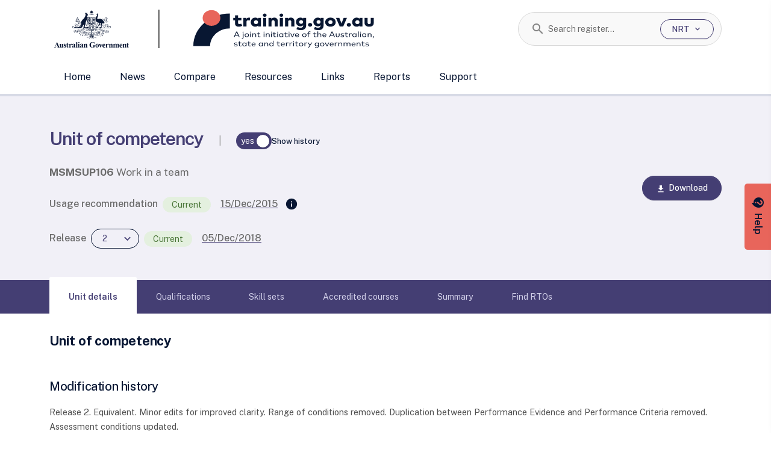

--- FILE ---
content_type: application/x-javascript
request_url: https://training.gov.au/_nuxt/DaC4cu70.js
body_size: 1714
content:
import{d as C,r as c,a2 as E,b as v,o as f,f as D,v as F,aa as w,F as Y,p as U,t as y,n as x,L,g as l,V as H,bb as _,aN as N,e as S,bA as $}from"./CJyWRppa.js";import{t as p}from"./DhtA9eZH.js";const O={class:"filterGroup"},R={class:"labelMargin"},A={class:"label"},G=C({__name:"StatusOrUsage",props:{items:{},selectedValues:{default:()=>[]},title:{default:"Usage recommendation"},columnCount:{default:1},isLoading:{type:Boolean}},emits:["selected-status-or-usage"],setup(g,{emit:b}){const u=g,i=b,t=c(u.selectedValues);E(t,n=>{i("selected-status-or-usage",n)});function s(n){return u.isLoading?`${n.label} (loading...)`:n.count||n.count===0?`${n.label} (${n.count.toLocaleString()})`:`${n.label}`}return(n,o)=>(f(),v("div",O,[D("fieldset",null,[D("legend",R,[D("span",A,F(n.title),1)]),D("div",{class:w(`grid grid-${n.columnCount}-column-auto`)},[(f(!0),v(Y,null,U(u.items,(d,m)=>(f(),v(Y,{key:`${d.label}-${d.value}`},[d.hidden!==!1?(f(),y(l(H),{key:0,modelValue:l(t),"onUpdate:modelValue":o[0]||(o[0]=V=>L(t)?t.value=V:null),isArray:"",name:`${d.value}${m}CB`,label:`${s(d)}`,value:d.value,disabled:d.enabled===!1},null,8,["modelValue","name","label","value","disabled"])):x("",!0)],64))),128))],2)])]))}}),j=C({__name:"DateRange",props:{startDate:{default:""},endDate:{default:""},columnCount:{default:2}},emits:["selected-ScopeStartDate","selected-ScopeEndDate","on-date-valid-update"],setup(g,{emit:b}){const u=g,i=b,t=c(u.startDate??""),s=c(u.endDate??""),n=c(""),o=c(""),d=new Date,m=c("");m.value=V(d,10);function V(e,a){return e.setFullYear(e.getFullYear()+a),_(e,"YYYY-MM-DD").value}N(()=>{if(t.value){const e=new Date(p(t.value));e.setDate(e.getDate()+1),e.setHours(0,0,0,0),n.value=_(e,"YYYY-MM-DD").value}}),E([t,s],([e,a],[r,B])=>{e!==r&&(a&&e>=a&&(s.value=""),i("selected-ScopeStartDate",e)),a!==B&&i("selected-ScopeEndDate",a)});const M=e=>{if(!e){s.value="01/01/1000",s.value="",o.value="",t.value="";return}const a=new Date(p(e));a.setHours(0,0,0,0);const r=new Date(p(s.value));if(r.setHours(0,0,0,0),a>=r){o.value="Range end date must be after range start date",t.value=e;return}o.value="",t.value=e},k=e=>{if(e&&t.value){const a=new Date(p(e));a.setHours(0,0,0,0);const r=new Date(p(t.value));if(r.setHours(0,0,0,0),!(a&&r<a)){s.value=e,o.value="Range end date must be after range start date";return}}o.value="",s.value=e},h=e=>{var r;const a=(r=e.el)==null?void 0:r.closest(".container-fluid");if(a!=null&&a.querySelector("*[aria-invalid]")){i("on-date-valid-update",!1);return}i("on-date-valid-update",!0)};return(e,a)=>(f(),v("div",{class:w(`dates-grid grid-${e.columnCount}-column-auto`)},[S(l($),{modelValue:l(t),hideOptional:"",hint:" ",label:"Range start/point in time (DD/MM/YYYY)",parseOnBlur:"",min:"1998-01-01",max:l(m),"onUpdate:modelValue":M,onVnodeUpdated:h},null,8,["modelValue","max"]),S(l($),{modelValue:l(s),disabled:!l(t),min:l(n),hint:" ",label:"Range end",hideOptional:"",markerMode:"hidden",parseOnBlur:"",valid:!l(o),error:l(o),max:l(m),"onUpdate:modelValue":k,onVnodeUpdated:h},null,8,["modelValue","disabled","min","valid","error","max"])],2))}});export{G as _,j as a};


--- FILE ---
content_type: application/x-javascript
request_url: https://training.gov.au/_nuxt/D1X9AUZU.js
body_size: 1637
content:
import{d as R,r as T,c as v,aN as E,b as d,o as m,f as u,aa as A,g as _,F as w,n as S,P as y,v as b,p as N,h as $}from"./CJyWRppa.js";import{_ as B}from"./DlAUqK2U.js";const V=/\d/,H=["-","_","/","."];function L(e=""){if(!V.test(e))return e!==e.toLowerCase()}function g(e,r){const a=H,c=[];if(!e||typeof e!="string")return c;let o="",p,h;for(const t of e){const f=a.includes(t);if(f===!0){c.push(o),o="",p=void 0;continue}const l=L(t);if(h===!1){if(p===!1&&l===!0){c.push(o),o=t,p=l;continue}if(p===!0&&l===!1&&o.length>1){const n=o.at(-1);c.push(o.slice(0,Math.max(0,o.length-1))),o=n+t,p=l;continue}}o+=t,p=l,h=f}return c.push(o),c}function C(e){return e?e[0].toUpperCase()+e.slice(1):""}function U(e){return e?e[0].toLowerCase()+e.slice(1):""}function G(e,r){return e?(Array.isArray(e)?e:g(e)).map(a=>C(a)).join(""):""}function J(e,r){return e?(Array.isArray(e)?e:g(e)).map(a=>a.toLowerCase()).join("-"):""}const F={class:"nrt-vertical-column-table"},I={class:"nrt-vertical-column-table__main",role:"presentation"},O={key:0,role:"row"},M={role:"heading",class:"row-heading",colspan:"2"},P={role:"cell"},q={role:"cell"},x={key:1},z=R({__name:"VerticalColumnTable",props:{altRowHighlightEnabled:{type:Boolean,default:!1},columns:{type:Array,default:()=>[]},data:{type:Object,required:!0},title:{type:String}},setup(e){const r=e,a=T(null);function c(t){return t.hideIfEmpty??!1}function o(t){const f={},l=r.columns.length>0?r.columns:Object.keys(r.data);for(const n of l){const s=typeof n=="string"?n:n.key,k=typeof n=="object"?n.label:g(s).map((i,j)=>j===0?C(i):U(i)).join(" ");if(s in t){let i=null;if(t[s]===null||t[s]===void 0){if(c(n))continue;i=""}else Array.isArray(t[s])?i=t[s].join(", "):typeof t[s]=="object"?i="":typeof t[s]=="boolean"?i=t[s]?"Yes":"No":i=t[s];f[s]={columnTitle:k,columnValue:i}}}return f}const p=v(()=>a.value&&Object.keys(a.value).length>0),h=v(()=>r.altRowHighlightEnabled);return E(()=>{r.data&&(a.value=o(r.data))}),(t,f)=>(m(),d("div",F,[u("table",I,[u("tbody",{class:A(["nrt-vertical-column-table__body",{"row-alteration":_(h)}]),role:"rowgroup"},[_(p)?(m(),d(w,{key:0},[e.title||t.$slots.tableTitle?(m(),d("tr",O,[u("td",M,[y(t.$slots,"tableTitle",{},()=>[u("strong",null,b(e.title),1)],!0)])])):S("",!0),(m(!0),d(w,null,N(_(a),(l,n)=>(m(),d("tr",{key:n,role:"row"},[u("td",P,[y(t.$slots,`cellTitle(${n})`,{},()=>[u("strong",null,b(l.columnTitle),1)],!0)]),u("td",q,[y(t.$slots,`cellValue(${n})`,{value:l.columnValue,data:{...r.data}},()=>[$(b(l.columnValue),1)],!0)])]))),128))],64)):(m(),d("tr",x,[u("td",null,[y(t.$slots,"empty",{},()=>[f[0]||(f[0]=u("span",null,"There are no records to show",-1))],!0)])]))],2)])]))}}),Q=B(z,[["__scopeId","data-v-a74101f4"]]);export{Q as _,J as k,G as p};


--- FILE ---
content_type: text/plain; charset=utf-8
request_url: https://training.gov.au/rb_4806168e-8b0f-4d88-bbef-6214f4631f57?type=js3&sn=v_4_srv_23_sn_C8C2AEFB7B619A329C705933C85707BF_perc_100000_ol_0_mul_1_app-3Adb8b5a863a3dd433_1&svrid=23&flavor=post&vi=PBJKASKFFNHNONCLHSACNQAUTWHPHMRQ-0&modifiedSince=1763841467219&bp=3&app=db8b5a863a3dd433&crc=4061122669&en=w3ifozxd&end=1
body_size: 592
content:
OK(OA)|name=dewrmon|featureHash=ICA7NVfghqrux|version=|buildNumber=10325251017120750|lastModification=1763841467219

--- FILE ---
content_type: application/x-javascript
request_url: https://training.gov.au/_nuxt/BvSgZIkB.js
body_size: 525
content:
function e(){return Intl.DateTimeFormat().resolvedOptions().timeZone}function t(){return Intl.DateTimeFormat().resolvedOptions().locale}export{t as a,e as g};


--- FILE ---
content_type: application/x-javascript
request_url: https://training.gov.au/_nuxt/9N22R0cL.js
body_size: 1050
content:
import{r as f,bB as c,d as l,bc as _}from"./CJyWRppa.js";import{N as s}from"./DPnTi0qX.js";function p(t,r,e=""){return t===s.TrainingPackage?e?`tp_${r}_${e}`:`tp_${r}`:t===s.Unit?e?`unit_${r}_${e}`:`unit_${r}`:t===s.Qualification?e?`qualification_${r}_${e}`:`qualification_${r}`:t===s.SkillSet?e?`skillset_${r}_${e}`:`skillset_${r}`:null}function $(t={}){const{disclaimerLocation:r="",componentType:e=s.None,developmentStandard:i="Current",disclaimerKey:n=""}=t,u=f(""),{nrtComponentDisclaimer:a}=c();if(!n&&!(e&&i))u.value="Please provide disclaimerKey or (componentType and developmentStandard)";else{const o=n||p(e,i.toLowerCase(),r.toLowerCase());o&&(u.value=a[o]??"")}return{disclaimer:u}}const C=l({name:"AppDisclaimer",inheritAttrs:!1,props:["disclaimerKey","componentType","developmentStandard","disclaimerLocation"],setup(t,r){try{const e=_($({...t}));return()=>{var i,n;return(n=(i=r.slots).default)==null?void 0:n.call(i,e)}}catch{}}});export{C as _};
